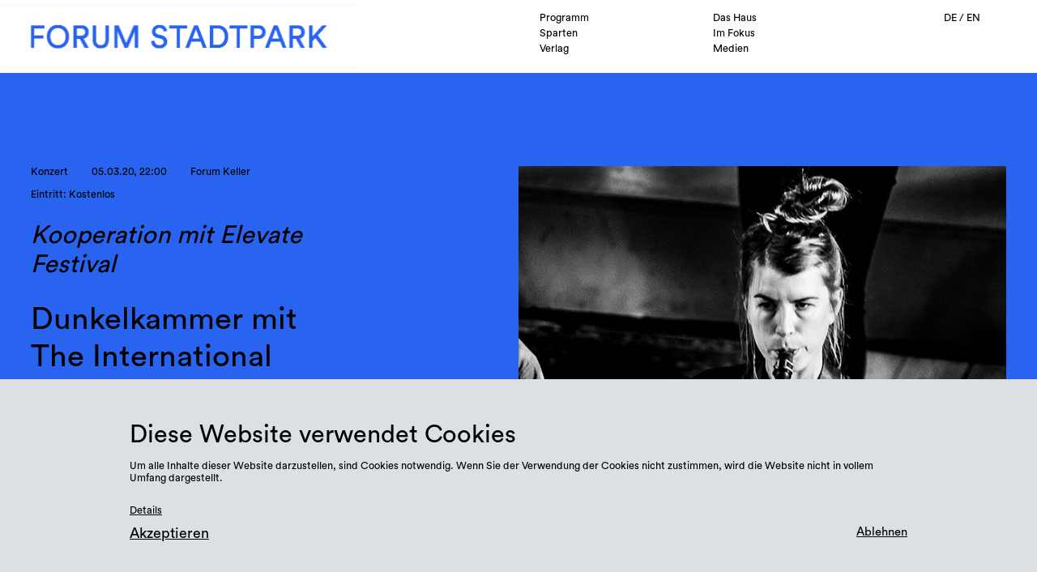

--- FILE ---
content_type: text/html; charset=UTF-8
request_url: https://forumstadtpark.at/de/programm/dunkelkammer-elevate
body_size: 5926
content:
<!doctype html>
<html lang="">
  <head>
    <meta charset="utf-8">
    <meta name="viewport" content="width=device-width,initial-scale=1.0">
    <meta name="description" content="Forum Stadtpark, an association of artists, cultural workers and scientists since 1959, is a lively center for the production and presentation of art in all its forms.">
    <meta name="keywords" content="Kunst, Kultur, Kunstraum, Kunstverein, Graz, Ausstellung">
    <title>Forum Stadtpark | Dunkelkammer mit The International Nothing und Mia Dyberg</title>

    <!--Favicon-->
    <link rel="icon" href="/assets/images/favicon.gif" type="image/gif"/>

    <!--Styles-->
    <link href="https://forumstadtpark.at/assets/css/index.css" rel="stylesheet">
    <link href="https://forumstadtpark.at/assets/css/mobile.css" rel="stylesheet">
    <link href="https://forumstadtpark.at/assets/scripts/lightbox/css/lightbox.min.css" rel="stylesheet">

    <!--Scripts-->
    <!--jQuery-->
    <script src="https://code.jquery.com/jquery-3.6.3.min.js" integrity="sha256-pvPw+upLPUjgMXY0G+8O0xUf+/Im1MZjXxxgOcBQBXU=" crossorigin="anonymous"></script>
    <!--Main scripts-->
    <script type="text/javascript" src="/assets/scripts/scripts.js"></script>
    <!--Lightbox-->
    <script type="text/javascript" src="/assets/scripts/lightbox/js/lightbox.js"></script>
    <!--Handlebars-->
    <script src="https://cdn.jsdelivr.net/npm/handlebars@latest/dist/handlebars.js"></script>
    <!--Drag Dealer-->
    <script type="text/javascript" src="/assets/scripts/dragdealer.js"></script>
    <!--Page-specific scripts-->
      </head>
<body class="event">
	<header class="width100 absolute">
  <nav class="collapsed hFlex width100 black noUnderline hoverBold hoverItalic">
    <div class="logo floatLeft ">
      <a href="https://forumstadtpark.at/de"><img class="height100" src="https://forumstadtpark.at/de/../assets/images/logo-fs-cutout.png" alt="Forum Stadtpark"/></a>
    </div>
    <div class="flexGrow whiteBackground"></div>
    <div class="navigation whiteBackground width50 floatRight">
      <div class="menu width75 floatLeft hSmallPadding">
                    <span class="width50 floatLeft Programm active">
              <a href="https://forumstadtpark.at/de/programm" title="Programm">Programm</a>
            </span>
                    <span class="width50 floatLeft haus ">
              <a href="https://forumstadtpark.at/de/haus" title="Das Haus">Das Haus</a>
            </span>
                    <span class="width50 floatLeft Sparten ">
              <a href="https://forumstadtpark.at/de/sparten" title="Sparten">Sparten</a>
            </span>
                    <span class="width50 floatLeft Im Fokus ">
              <a href="https://forumstadtpark.at/de/fokus" title="Im Fokus">Im Fokus</a>
            </span>
                    <span class="width50 floatLeft Verlag ">
              <a href="https://forumstadtpark.at/de/verlag" title="Verlag">Verlag</a>
            </span>
                    <span class="width50 floatLeft medien ">
              <a href="https://forumstadtpark.at/de/medien" title="Medien">Medien</a>
            </span>
              </div>
      <div class="extras width25 floatLeft rightText">
                  <span  class="active">
                        <a href="https://forumstadtpark.at/de/programm/dunkelkammer-elevate" hreflang="de">
              DE            </a>
          </span>
                  <span >
             /             <a href="https://forumstadtpark.at/en/programm/dunkelkammer-elevate" hreflang="en">
              EN            </a>
          </span>
                <button id="searchButton" class="search floatRight"></button>
      </div>
      <div class="expanded width50 whiteBackground absolute hSmallPadding bottomSmallPadding">
        <div class="width75 inlineBlock">
          <div class="width50 floatLeft">
            <div class="width100 inlineBlock">
                            <h2 class="width100 inlineBlock small hoverBold hoverItalic"><a href="https://forumstadtpark.at/de/programm">Programm</a></h2>
              <span class="width100 inlineBlock large leftPadding"><a href="https://forumstadtpark.at/de/programm#calendar">Kalender</a></span>
            </div>
            <div class="width100 inlineBlock topMargin">
                            <h2 class="width100 inlineBlock small hoverBold hoverItalic"><a href="https://forumstadtpark.at/de/sparten">Sparten</a></h2>
                              <span class="width100 inlineBlock large leftPadding"><a href="https://forumstadtpark.at/de/sparten/design">Design</a></span>
                              <span class="width100 inlineBlock large leftPadding"><a href="https://forumstadtpark.at/de/sparten/stadt-und-raum">Stadt &amp; Raum</a></span>
                              <span class="width100 inlineBlock large leftPadding"><a href="https://forumstadtpark.at/de/sparten/bildende-kunst">Bildende Kunst</a></span>
                              <span class="width100 inlineBlock large leftPadding"><a href="https://forumstadtpark.at/de/sparten/music">Musik</a></span>
                              <span class="width100 inlineBlock large leftPadding"><a href="https://forumstadtpark.at/de/sparten/literature">Literatur</a></span>
                              <span class="width100 inlineBlock large leftPadding"><a href="https://forumstadtpark.at/de/sparten/performance">Performance</a></span>
                              <span class="width100 inlineBlock large leftPadding"><a href="https://forumstadtpark.at/de/sparten/gesellschaftspolitik">Gesellschaftspolitik</a></span>
                              <span class="width100 inlineBlock large leftPadding"><a href="https://forumstadtpark.at/de/sparten/photography">Fotografie</a></span>
                          </div>
            <div class="width100 inlineBlock topMargin">
                            <h2 class="width100 inlineBlock small hoverBold hoverItalic"><a href="https://forumstadtpark.at/de/fokus">Im Fokus</a></h2>
                              <span class="width100 inlineBlock large leftPadding"><a href="https://forumstadtpark.at/de/fokus/int-agentur-fuer-enteignung">Int. Agentur f&uuml;r Enteignung</a></span>
                              <span class="width100 inlineBlock large leftPadding"><a href="https://forumstadtpark.at/de/fokus/heimaten-festival">FORUM STADTPARK ist Teil des heimaten Festivals</a></span>
                              <span class="width100 inlineBlock large leftPadding"><a href="https://forumstadtpark.at/de/fokus/koloniale-verstrickungen-ein-politischer-stadtspaziergang">Koloniale Verstrickungen</a></span>
                                            <span class="width100 inlineBlock large leftPadding"><a href="https://forumstadtpark.at/de/fokus/deconstruct">De/Construct</a></span>
                              <span class="width100 inlineBlock large leftPadding"><a href="https://forumstadtpark.at/de/fokus/weltwortreisende">Weltwortreisende</a></span>
                              <span class="width100 inlineBlock large leftPadding"><a href="https://forumstadtpark.at/de/fokus/fruehling">Fr&uuml;hling</a></span>
                          </div>
          </div>
          <div class="width50 floatLeft">
            <div class="width100 inlineBlock">
                            <h2 class="width100 inlineBlock small hoverBold hoverItalic"><a href="https://forumstadtpark.at/de/haus">Das Haus</a></h2>
              <span class="width100 inlineBlock large leftPadding"><a href="https://forumstadtpark.at/de/haus#team">Team</a></span>
              <span class="width100 inlineBlock large leftPadding"><a href="https://forumstadtpark.at/de/haus#spaces">R&auml;ume</a></span>
              <span class="width100 inlineBlock large leftPadding"><a href="https://forumstadtpark.at/de/haus#history">Geschichte</a></span>
              <span class="width100 inlineBlock large leftPadding"><a href="https://forumstadtpark.at/de/haus#membership">Veranstalten &amp; Teil werden</a></span>
              <span class="width100 inlineBlock large leftPadding"><a href="https://forumstadtpark.at/de/haus#partners">Partner:innen</a></span>
              <span class="width100 inlineBlock large leftPadding"><a href="https://forumstadtpark.at/de/haus#downloads">Downloads</a></span>
            </div>
            <div class="width100 inlineBlock topMargin">
                            <h2 class="width100 inlineBlock small hoverBold hoverItalic"><a href="https://forumstadtpark.at/de/medien">Medien</a></h2>
              <span class="width100 inlineBlock large leftPadding"><a href="https://forumstadtpark.at/de/medien">Überblick</a></span>
            </div>
            <div class="width100 inlineBlock topMargin">
                            <h2 class="width100 inlineBlock small hoverBold hoverItalic"><a href="https://forumstadtpark.at/de/verlag">Verlag</a></h2>
              <span class="width100 inlineBlock large leftPadding"><a href="https://forumstadtpark.at/de/verlag">Überblick</a></span>
            </div>
          </div>
        </div>
        <div class="essentials width100 inlineBlock topMargin">
                    <h2 class="floatLeft rightMargin small hoverBold hoverItalic"><a href="https://forumstadtpark.at/de/besuch">Besuch</a></h2>
          <h2 class="floatLeft rightMargin small hoverBold hoverItalic"><a href="https://forumstadtpark.at/de/presse">Presse</a></h2>
          <h2 class="floatLeft rightMargin small hoverBold hoverItalic"><a href="https://forumstadtpark.at/de/besuch#contact">Kontakt</a></h2>
          <form action="https://forumstadtpark.at/de/suche">
            <input id="searchInput" class="black floatRight" type="search" name="q" placeholder="Suche">
          </form>
        </div>
      </div>
    </div>
    <div class="toggle"></div>
  </nav>
  <div class="close"></div>
</header>		<section class="intro introPadding defaultBackground" style="background-color:#2864f0 !important;">
		<div class="width33 floatLeft">
							<div>
											<span class="small bottomMargin rightMargin">Konzert</span>
										<span class="small bottomMargin rightMargin">
						05.03.20, 22:00					</span>
											<span class="small bottomMargin rightMargin">Forum Keller</span>
										<span class="small black largeBottomMargin rightMargin">
						Eintritt: 						Kostenlos											</span>
											<h3 class="black italic bottomMargin">Kooperation mit Elevate Festival</h2>
										<h2 class="black">Dunkelkammer mit The International Nothing und Mia Dyberg</h2>
										<span class="tag small black topMargin">
						<a href='https://forumstadtpark.at/de/fokus/dunkelkammer'>Dunkelkammer</a>					</span>
				</div>
						<span class="black large largeTopMargin floatLeft"><p>Die dänische Musikerin <a href="https://www.miadyberg.com/">Mia Dyberg</a> gilt als eine der interessantesten Stimmen der jungen europäischen Jazzszene und ist seit einiger Zeit fixer Bestandteil der Berliner Impro-Gemeinde. Ihr Saxophonspiel scheut sich weder vor wilden Klangexperimenten noch vor melancholischen Parts. Ihre Sessions sind voller ungezügelter Energie, aber auch feingliedrige Melodien finden ihren Platz.</p>
<p>Im Forum Keller wird mit <a href="http://nichts.klingt.org/">The International Nothing</a> ein in Berlin stationiertes Klarinettenduo zu hören sein. Michael Thieke und Kai Fagaschinski entlocken ihrem Instrument alle nur erdenklichen Klangfarben und sind doch Verfechter eines radikalen Minimalismus. Das Duo operiert mit psychoakustischen Strategien wie Differenztönen und setzt gleichzeitig auf Stille und Flüchtigkeit. Dabei fließen die Klänge der zwei Instrumente ineinander und stoßen dabei an die Grenzen der Improvisation.</p></span>
							<div class="details inlineBlock">
					<span class="black hoverBold hoverItalic"><p>_<br />
<strong>Dunkelkammer:</strong><br />
Durch die Ausblendung des Sehsinns entsteht ein deutlich ausgeprägteres akustisches, manchmal auch olfaktorisches wie haptisches Erleben der Künste. Im lichtleeren Raum entsteht Platz für eine (oft unerwartet) intensivierte Wahrnehmung von äußeren Reizen und inneren Prozessen. diese verschiedenartigen Empfindungen durchdringen den eigenen Körper, die eigenen Gedanken, die eigenen Gefühle. </p>
<p>Zudem werden viele ritualisierte und vertraute Abläufe (wie z.b. der Applaus) aus den Angeln gehoben und stellen sich im Ablauf der Performance oft anders dar als gewohnt. In einer Gesellschaft, die versucht die Dunkelheit möglichst permanent zu illuminieren, bietet diese Reihe die seltene Gelegenheit, Finsternis in einem ästhetischen Kontext neu zu erleben.</p>
<p>Dieser Text und das Konzept Dunkelkammer stammt von five-seasons &amp; Michael Bruckner</p>
<p>_<br />
Forum Stadtpark in Kooperation mit dem <a href="https://elevate.at/">Elevate Festival</a></p></span>
					<button class="expandDetails black">Mehr</button>
					<button class="collapseDetails black">Weniger</button>
				</div>
					</div>
		<div class="width50 floatRight">
			<img class="cover width100" src="https://forumstadtpark.at/media/pages/programm/dunkelkammer-elevate/e2e6f1e8ad-1611588088/7091-mia-dyberg-detail-by-peter-gannushkin-1280x-q80.jpg" alt="Dunkelkammer mit The International Nothing und Mia Dyberg"/>
			<div class="links width100 flex topMargin">
										<span class="eventsLink black topBorder floatLeft hoverBold hoverItalic"><a href="#events">Verwandte Veranstaltungen</a></span>
										<span class="black topBorder floatRight hoverBold hoverItalic"><a href="https://forumstadtpark.at/de/sparten/music">Sparte Musik</a></span>
							</div>
		</div>
	</section>
					<section id="events" class="events vPadding">
		<div class="carousel slide" ontouchstart="touchStart(event)" ontouchend="touchEnd(event, this)">
			<div class="navigation width100 hPadding">
				<h1>Veranstaltungen</h1>
				<span class="elevated">
					verwandt mit Dunkelkammer mit The International Nothing und Mia Dyberg				</span>
				<button class="arrow next floatRight "></button>
				<button class="arrow previous floatRight "></button>
			</div>
			<div class="items topMargin">
										<div class="item infoCard width25 smallPadding defaultBackground floatLeft relative" style="background-color:#2864f0 !important;">
							<a href="https://forumstadtpark.at/de/programm/dunkelkammer-martin-brandlmayr-vive-les-fantomes">
								<div class="overlay width100 height100 smallPadding absolute black hCentered vCentered defaultBackground" style="background-color:#2864f0 !important;">
									<div class="data">
										<span class="bottomMargin">
						    				08.12.22						    			</span>
						    														<h3 class="small italic">Dunkelkammer</h3>
																    			<h3 class="small">Martin Brandlmayr plays Vive Les Fant&ocirc;mes</h3>
																					<h4 class="black small">Dunkelkammer</h4>
																			</div>
									<span class="black noUnderline hoverBold hoverItalic"><p>Konzert in absoluter Dunkelheit</p></span>
									<button class="absolute width100 hCentered bottom">Zur Veranstaltung</button>
								</div>
							</a>		
															<img class="cover width100" src="https://forumstadtpark.at/media/pages/programm/dunkelkammer-martin-brandlmayr-vive-les-fantomes/cb7813f999-1670238634/martin-brandlmayr-512x-q80.jpg" alt="Martin Brandlmayr plays Vive Les Fant&ocirc;mes"/>
			    						    			<div class="description vCentered hCentered">
				    			<span>
				    				08.12.22				    			</span>
				    												<h3 class="black small italic">Dunkelkammer</h3>
												    			<h3 class="black small">Martin Brandlmayr plays Vive Les Fant&ocirc;mes</h3>
				    		</div>
			    			<div class="infos absolute black topBorder width100 flex">
			    				<span class="black rightBorder width50 hCentered floatLeft">
			    					Musik	
			    				</span>
			    				<span class="width50 hCentered floatLeft">
			    					Konzert								</span>
			    			</div>
						</div>
											<div class="item infoCard width25 smallPadding defaultBackground floatLeft relative" style="background-color:#2864f0 !important;">
							<a href="https://forumstadtpark.at/de/programm/dunkelkammer-vincent-pongracz">
								<div class="overlay width100 height100 smallPadding absolute black hCentered vCentered defaultBackground" style="background-color:#2864f0 !important;">
									<div class="data">
										<span class="bottomMargin">
						    				10.11.22						    			</span>
						    														<h3 class="small italic">Dunkelkammer</h3>
																    			<h3 class="small">Vincent Pongr&aacute;cz</h3>
																					<h4 class="black small">Dunkelkammer</h4>
																			</div>
									<span class="black noUnderline hoverBold hoverItalic"><p>Konzert in absoluter Dunkelheit</p></span>
									<button class="absolute width100 hCentered bottom">Zur Veranstaltung</button>
								</div>
							</a>		
															<img class="cover width100" src="https://forumstadtpark.at/media/pages/programm/dunkelkammer-vincent-pongracz/977385cd0a-1666694779/dunkelkammer-preview-512x-q80.jpg" alt="Vincent Pongr&aacute;cz"/>
			    						    			<div class="description vCentered hCentered">
				    			<span>
				    				10.11.22				    			</span>
				    												<h3 class="black small italic">Dunkelkammer</h3>
												    			<h3 class="black small">Vincent Pongr&aacute;cz</h3>
				    		</div>
			    			<div class="infos absolute black topBorder width100 flex">
			    				<span class="black rightBorder width50 hCentered floatLeft">
			    					Musik	
			    				</span>
			    				<span class="width50 hCentered floatLeft">
			    					Konzert								</span>
			    			</div>
						</div>
											<div class="item infoCard width25 smallPadding defaultBackground floatLeft relative" style="background-color:#2864f0 !important;">
							<a href="https://forumstadtpark.at/de/programm/dunkelkammer-tanja-feichtmair">
								<div class="overlay width100 height100 smallPadding absolute black hCentered vCentered defaultBackground" style="background-color:#2864f0 !important;">
									<div class="data">
										<span class="bottomMargin">
						    				13.10.22						    			</span>
						    														<h3 class="small italic">Dunkelkammer</h3>
																    			<h3 class="small">Tanja Feichtmair</h3>
																					<h4 class="black small">Dunkelkammer</h4>
																			</div>
									<span class="black noUnderline hoverBold hoverItalic"><p>Konzerte in absoluter Dunkelheit</p></span>
									<button class="absolute width100 hCentered bottom">Zur Veranstaltung</button>
								</div>
							</a>		
															<img class="cover width100" src="https://forumstadtpark.at/media/pages/programm/dunkelkammer-tanja-feichtmair/f25300d618-1664971780/dunkelkammerweb-512-512x-q80.jpg" alt="Tanja Feichtmair"/>
			    						    			<div class="description vCentered hCentered">
				    			<span>
				    				13.10.22				    			</span>
				    												<h3 class="black small italic">Dunkelkammer</h3>
												    			<h3 class="black small">Tanja Feichtmair</h3>
				    		</div>
			    			<div class="infos absolute black topBorder width100 flex">
			    				<span class="black rightBorder width50 hCentered floatLeft">
			    					Musik	
			    				</span>
			    				<span class="width50 hCentered floatLeft">
			    					Konzert								</span>
			    			</div>
						</div>
											<div class="item infoCard width25 smallPadding defaultBackground floatLeft relative" style="background-color:#2864f0 !important;">
							<a href="https://forumstadtpark.at/de/programm/dunkelkammer-nick-acorne">
								<div class="overlay width100 height100 smallPadding absolute black hCentered vCentered defaultBackground" style="background-color:#2864f0 !important;">
									<div class="data">
										<span class="bottomMargin">
						    				21.09.22						    			</span>
						    														<h3 class="small italic">Dunkelkammer</h3>
																    			<h3 class="small">Nick Acorne</h3>
																					<h4 class="black small">Dunkelkammer</h4>
																			</div>
									<span class="black noUnderline hoverBold hoverItalic"><p>Konzerte in absoluter Dunkelheit</p></span>
									<button class="absolute width100 hCentered bottom">Zur Veranstaltung</button>
								</div>
							</a>		
															<img class="cover width100" src="https://forumstadtpark.at/media/pages/programm/dunkelkammer-nick-acorne/491e563383-1661261075/dunkelkammerweb-512-512x-q80.jpg" alt="Nick Acorne"/>
			    						    			<div class="description vCentered hCentered">
				    			<span>
				    				21.09.22				    			</span>
				    												<h3 class="black small italic">Dunkelkammer</h3>
												    			<h3 class="black small">Nick Acorne</h3>
				    		</div>
			    			<div class="infos absolute black topBorder width100 flex">
			    				<span class="black rightBorder width50 hCentered floatLeft">
			    					Musik	
			    				</span>
			    				<span class="width50 hCentered floatLeft">
			    					Konzert								</span>
			    			</div>
						</div>
											<div class="item infoCard width25 smallPadding defaultBackground floatLeft relative" style="background-color:#2864f0 !important;">
							<a href="https://forumstadtpark.at/de/programm/dunkelkammer-emilie-skrijelj">
								<div class="overlay width100 height100 smallPadding absolute black hCentered vCentered defaultBackground" style="background-color:#2864f0 !important;">
									<div class="data">
										<span class="bottomMargin">
						    				12.11.20						    			</span>
						    														<h3 class="small italic">mit Emilie Skrijelj</h3>
																    			<h3 class="small">ABGESAGT: Dunkelkammer</h3>
																					<h4 class="black small">Dunkelkammer</h4>
																			</div>
									<span class="black noUnderline hoverBold hoverItalic"><p>Dunkelkammer mit Emilie Skrijelj</p></span>
									<button class="absolute width100 hCentered bottom">Zur Veranstaltung</button>
								</div>
							</a>		
															<img class="cover width100" src="https://forumstadtpark.at/media/pages/programm/dunkelkammer-emilie-skrijelj/3287bf6211-1612948791/emilie-skrijelj-le-quan-ninh-512x-q80.jpg" alt="ABGESAGT: Dunkelkammer"/>
			    						    			<div class="description vCentered hCentered">
				    			<span>
				    				12.11.20				    			</span>
				    												<h3 class="black small italic">mit Emilie Skrijelj</h3>
												    			<h3 class="black small">ABGESAGT: Dunkelkammer</h3>
				    		</div>
			    			<div class="infos absolute black topBorder width100 flex">
			    				<span class="black rightBorder width50 hCentered floatLeft">
			    					Musik	
			    				</span>
			    				<span class="width50 hCentered floatLeft">
			    					Konzert								</span>
			    			</div>
						</div>
											<div class="item infoCard width25 smallPadding defaultBackground floatLeft relative" style="background-color:#2864f0 !important;">
							<a href="https://forumstadtpark.at/de/programm/dunkelkammer-martin-brandlmayr">
								<div class="overlay width100 height100 smallPadding absolute black hCentered vCentered defaultBackground" style="background-color:#2864f0 !important;">
									<div class="data">
										<span class="bottomMargin">
						    				12.12.19						    			</span>
						    														<h3 class="small italic">mit Martin Brandlmayr</h3>
																    			<h3 class="small">Dunkelkammer</h3>
																					<h4 class="black small">Dunkelkammer</h4>
																			</div>
									<span class="black noUnderline hoverBold hoverItalic"><p>Dunkelkammer mit Martin Brandlmayr</p></span>
									<button class="absolute width100 hCentered bottom">Zur Veranstaltung</button>
								</div>
							</a>		
															<img class="cover width100" src="https://forumstadtpark.at/media/pages/programm/dunkelkammer-martin-brandlmayr/d558d9274a-1637670679/mb03-512x-q80.jpg" alt="Dunkelkammer"/>
			    						    			<div class="description vCentered hCentered">
				    			<span>
				    				12.12.19				    			</span>
				    												<h3 class="black small italic">mit Martin Brandlmayr</h3>
												    			<h3 class="black small">Dunkelkammer</h3>
				    		</div>
			    			<div class="infos absolute black topBorder width100 flex">
			    				<span class="black rightBorder width50 hCentered floatLeft">
			    					Musik	
			    				</span>
			    				<span class="width50 hCentered floatLeft">
			    					Konzert								</span>
			    			</div>
						</div>
											<div class="item infoCard width25 smallPadding defaultBackground floatLeft relative" style="background-color:#2864f0 !important;">
							<a href="https://forumstadtpark.at/de/programm/dunkelkammer-jakob-gnigler">
								<div class="overlay width100 height100 smallPadding absolute black hCentered vCentered defaultBackground" style="background-color:#2864f0 !important;">
									<div class="data">
										<span class="bottomMargin">
						    				14.11.19						    			</span>
						    														<h3 class="small italic">mit Jakob Gnigler</h3>
																    			<h3 class="small">Dunkelkammer</h3>
																					<h4 class="black small">Dunkelkammer</h4>
																			</div>
									<span class="black noUnderline hoverBold hoverItalic"><p>Dunkelkammer mit Jakob Gnigler</p></span>
									<button class="absolute width100 hCentered bottom">Zur Veranstaltung</button>
								</div>
							</a>		
															<img class="cover width100" src="https://forumstadtpark.at/media/pages/programm/dunkelkammer-jakob-gnigler/35b9be5768-1641828638/jakob-gnigler-512x-q80.jpg" alt="Dunkelkammer"/>
			    						    			<div class="description vCentered hCentered">
				    			<span>
				    				14.11.19				    			</span>
				    												<h3 class="black small italic">mit Jakob Gnigler</h3>
												    			<h3 class="black small">Dunkelkammer</h3>
				    		</div>
			    			<div class="infos absolute black topBorder width100 flex">
			    				<span class="black rightBorder width50 hCentered floatLeft">
			    					Musik	
			    				</span>
			    				<span class="width50 hCentered floatLeft">
			    					Konzert								</span>
			    			</div>
						</div>
								</div>
		</div>
	</section>
		<footer id="footer" class="white noUnderline hoverBold hoverItalic blackBackground hCentered">
	<div class="width75 inlineBlock leftText">
		<div class="links width40 floatLeft">
			<span class="small block width75 white bottomBorder">
								<a href="https://postwurf.mur.at/subscription/dEbnLqGopp?locale=en-US" target="_blank">Newsletter-Anmeldung</a>
			</span>
			<span class="small block">

									<a href="https://forumstadtpark.at/media/site/d7a6bfd299-1626522012/2021.05.27_fs_impressum.pdf" target="_blank">Impressum</a><br/>
								<a href="https://futurperfekt.studio/de" target="_blank">Design: From Here On Studio</a><br/>
			</span>
		</div>
		<div class="contact width30 floatLeft">
			<span class="small block">Kontakt</span>
			<span class="large hoverUnderline">
				<p>Forum Stadtpark<br />
Stadtpark 1<br />
8010 Graz</p><br/>
				<a href="tel:+43 316 827734" target="_blank">+43 316 827734</a><br/>
				<a href="mailto:info@forumstadtpark.at" target="_blank">info@forumstadtpark.at</a><br/>
			</span>
		</div>
		<div class="visit width30 floatLeft">
			<span class="small block">Öffnungszeiten</span>
			<span class="medium"><table>
<tr><td colspan="2">Ausstellungen/exhibitions:</td></tr>
<tr><td>Di - Sa</td><td>14:00 - 18:00</td></tr>
<tr><td colspan="2">Office:</td></tr>
<tr><td>Di - Fr</td><td>10:00 - 15:00</td></tr>
</table><br/><br/></span>
			<div class="social">
									<a href="https://www.facebook.com/ForumStadtpark" target="_blank"><button class="facebook"></button></a>
			    									<a href="https://twitter.com/forumstadtpark?lang=de" target="_blank"><button class="twitter"></button></a>
			    			    					<a href="https://www.instagram.com/forumstadtpark/" target="_blank"><button class="instagram"></button></a>
			    									<a href="https://soundcloud.com/forumstadtpark/" target="_blank"><button class="soundcloud"></button></a>
			    			    					<a href="https://vimeo.com/forumstadtparkgraz/" target="_blank"><button class="vimeo"></button></a>
			    			    					<a href="https://www.youtube.com/channel/UCzCrMb_3JMXy5DS65S76mfA" target="_blank"><button class="youtube"></button></a>
			    			</div>
		</div>
	</div>
</footer>
<div class="popup vPadding black newsletter defaultBackground centeredText">
	<div class="width75 inlineBlock leftText">
		<h2 class="floatLeft">Newsletter-Anmeldung</h2><button class="close floatRight"></button>
		<div class="width100 floatLeft topMargin">
			<form class="newsletter" method="post" target="_blank" action="https://lists.mur.at/mailman/subscribe/forumnews">
				<label>E-Mail*</label><input type="email" name="email" placeholder="E-Mail"><br/>
				<label>Name</label><input type="text" name="fullname"><br/>
				<label>Passwort</label><input type="password" name="pw"><label class="small centeredText">&amp;</label><input type="password" class="confirmation" name="pw-conf">
				<input class="white blackBackground floatRight" type="submit" name="email-button" value="Anmelden">
			</form>
		</div>
	</div>
</div><div id="cookie_banner-wrapper" class="popup cookies vPadding black defaultBackground centeredText">
    <div class="cookie_container width75 inlineBlock leftText">
        <h3 class="medium">Diese Website verwendet Cookies</h2>
        <span class="topMargin bottomMargin small cookie_message"><p>Um alle Inhalte dieser Website darzustellen, sind Cookies notwendig. Wenn Sie der Verwendung der Cookies nicht zustimmen, wird die Website nicht in vollem Umfang dargestellt.</p></span>
                        <span class="small smallTopMargin"><a href="https://forumstadtpark.at/media/site/83f4192ea8-1626522005/2021.05.27_fs_datenschutzerklaerung.pdf">Details</a></span><br/>
                    <div class="smallTopMargin">
            <button class="large cookie_btn cookie_btn_accept_all floatLeft black" onclick="closeCookie()">Akzeptieren</button>
            <button class="cookie_btn_deny_all floatRight black" onclick="denyCookie()">Ablehnen</button>
        </div>
    </div>
</div>

<script>
    function closeCookie() {
        document.cookie = "cookie-note=1;path=/;max-age=864000", banner.style.display = "none";
        window.location.reload();
    }
    function denyCookie() {
        document.cookie = "cookie-note=0;path=/;max-age=864000", banner.style.display = "none";
    }

    var banner = document.getElementById("cookie_banner-wrapper");
    if ((-1 !== document.cookie.indexOf("cookie-note=1")) || (-1 !== document.cookie.indexOf("cookie-note=0"))) {
        banner.style.display = "none";
    }
</script></body>

--- FILE ---
content_type: text/css
request_url: https://forumstadtpark.at/assets/css/index.css
body_size: 4830
content:
@charset "UTF-8";

/*=================================== Custom fonts ===================================*/

@font-face { font-family:'CircularStd-Book'; src:url(/assets/fonts/CircularStd-Book.otf); font-weight:normal; }
@font-face { font-family:'CircularStd-BookItalic'; src:url(/assets/fonts/CircularStd-BookItalic.otf); font-weight:normal; }
@font-face { font-family:'CircularStd-Medium'; src:url(/assets/fonts/CircularStd-Medium.otf); font-weight:normal; }
@font-face { font-family:'CircularStd-MediumItalic'; src:url(/assets/fonts/CircularStd-MediumItalic.otf); font-weight:normal; }

/*=================================== Initialization & General ===================================*/

/*Universal initialization*/
* { margin:0; padding:0; border:none; box-sizing:border-box; }
html { font-size:1vw; }
body, body > section { width:100%; overflow-x:hidden; }
h1, h2, h3, h4, h5, h6, p { border:0; font-size:inherit; font-weight:inherit; }
button { background-color:transparent; background-repeat:no-repeat; cursor:pointer; overflow: hidden; outline:none; }
h1 p, h2 p, h3 p, h4 p, h5 p, h6 p, span p { margin-bottom:1rem; }
input:focus, select:focus, textarea:focus, button:focus { outline:none; }
input[type=search]::-ms-clear {  display: none; width : 0; height: 0; }
input[type=search]::-ms-reveal {  display: none; width : 0; height: 0; }
input[type="search"]::-webkit-search-decoration, input[type="search"]::-webkit-search-cancel-button, input[type="search"]::-webkit-search-results-button, input[type="search"]::-webkit-search-results-decoration { display:none; }

/*Site-specific initialization*/


/*=================================== Framework ===================================*/

/*--Universal framework--*/
/*Content alignment*/
.leftText { text-align:left; }
.rightText { text-align:right; }
.centeredText { text-align:center; }
.floatLeft { float:left; }
.floatRight { float:right; }
.alignLeft { align-self:start; }
.alignRight { align-self:end; }
.hCentered { text-align:center; }
.vCentered { display:flex; align-items:center; flex-direction:column; justify-content:center; }
.vEnd { display:flex; flex-direction:column; justify-content:flex-end; }
/*Position properties*/
.relative { position:relative; }
.absolute { position:absolute; }
.fixed { position:fixed; }
/*Display properties*/
.flex { display:flex; }
.flexEnd { align-self:flex-end; }
.flexGrow { flex-grow:1; }
.flexShrink { flex-shrink:1; }
.flexFixed { flex-shrink:0; }
.hFlex { display:flex; flex-direction:row; }
.vFlex { display:flex; flex-direction:column; }
.inline { display:inline; }
.inlineBlock { display:inline-block; }
.inlineFlex { display:inline-flex; }
.block { display:block; }
.breakColumnAfter { break-after:column; }
/*Standard dimensions*/
.width25 { width:25%; }
.width30 { width:30%; }
.width33 { width:33%; }
.width40 { width:40%; }
.width50 { width:50%; }
.width60 { width:60%; }
.width65 { width:65%; }
.width66 { width:66%; }
.width75 { width:75%; }
.width90 { width:90%; }
.width100 { width:100%; }
.height100 { height:100%; }
/*Visual styles*/
.blankList { list-style:none; }
.circle { border-radius:50%; }
.monochrome { -webkit-filter:grayscale(100%); /* Safari 6.0 - 9.0 */ filter:grayscale(100%); }
.multiply { mix-blend-mode:multiply; }
.vertical { transform:rotate(270deg); }
.hidden { display:none; }
.hidden.active { display:block; }
/*Other*/
.clickable { cursor:pointer; }
.cover { object-fit:cover; }
*:disabled { opacity:0.3; cursor:default; }

/*Site-specific framework: Widths & margins*/
.doubleColumn { column-count:2; column-gap:10%; }
.width2C { width:47.5%; margin-right:5%; }
.width2C:nth-of-type(even) { margin-right:0; }
.width3C { width:31%; margin-right:3.33%; }
.width3C:nth-of-type(3n) { margin-right:0; }
img.topMargin { margin-top:5rem; }
span.topMargin, span.small.topMargin { margin-top:1rem; display:inline-block; }
span.largeTopMargin { margin-top:3rem; display:inline-block; }
span.bottomMargin { margin-bottom:1rem; display:inline-block; }
span.largeBottomMargin { margin-bottom:2rem; display:inline-block; }
span.rightMargin, button.rightMargin { margin-right:2rem; }
h1.bottomMargin { margin-bottom:3rem; display:inline-block; }
h2.topMargin, h3.topMargin { margin-top:2rem; display:inline-block; }
h2.bottomMargin, h3.bottomMargin { margin-bottom:2rem; }
h2.rightMargin, h3.rightMargin { margin-right:2rem; }
div.topMargin { margin-top:3rem; }
div.bottomMargin { margin-bottom:3rem; }
div.smallTopMargin, a.smallTopMargin { margin-top:0.75rem; }
div.smallLeftMargin, a.smallLeftMargin { margin-left:0.75rem; }
div.smallBottomMargin { margin-bottom:0.75rem; }
div.absolute.bottom { bottom:3rem; }
div.absolute.right { right:3rem; }
button.bottomMargin { margin-bottom:1rem; }


/*Site-specific framework: Paddings*/
section.padding { padding:8rem 3rem 6rem !important; }
section.smallPadding { padding:4rem 3rem 6rem !important; }
section.introPadding { padding:16rem 3rem 3rem !important; }
section.vPadding { padding-top:8rem; padding-bottom:6rem !important; }
section.hPadding, span.hPadding { padding-left:3rem !important; padding-right:3rem !important; }
section.topPadding { padding-top:7rem !important; }
section.bottomPadding { padding-bottom:6rem !important; }
h1.vPadding, h2.vPadding, h3.vPadding { padding-top:1rem !important; padding-bottom:1rem !important; }
span.topPadding { padding-top:1rem; }
span.leftPadding { padding-left:2rem; }
div.topPadding { padding-top:7rem; }
.padding { padding:4rem; }
.hPadding { padding-left:3rem; padding-right:3rem; }
.vPadding { padding-top:4rem; padding-bottom:4rem; }
.rightPadding { padding-right:4rem; }
.smallPadding { padding:2rem; }
.vSmallPadding { padding-top:1.5rem; padding-bottom:1rem; }
.hSmallPadding { padding-left:2rem; padding-right:2rem; }
.bottomSmallPadding { padding-bottom:1rem; }
.bottomVerySmallPadding { padding-bottom:0.5rem; }

/*Site-specific framework: Colors*/
.whiteBackground { background-color:#fff; }
.blackBackground { background-color:#000; }
.defaultBackground { background-color:#dcdfe4; }
.defaultHover:hover { background-color:#dcdfe4; }

/*Site-specific framework: Buttons & icons*/
button { overflow:visible; }
button.circle { width:0.8rem; height:0.8rem;}
button.circle.black:hover, button.circle.black.active { background:#000; }
button.rectangle { padding:0.4rem 1rem; border-radius:0.28rem; }
button.close { width:2rem; height:2rem; background:url(/assets/images/icon-close.png) no-repeat; background-size:contain; }
button.arrow.previous { width:3rem; height:2rem; margin-right:1rem; background:url(/assets/images/icon-previous.png) no-repeat; background-size:contain; }
button.arrow.next { width:3rem; height:2rem; background:url(/assets/images/icon-next.png) no-repeat; background-size:contain; }
button.expander { padding-right:1.5rem; background:url(/assets/images/icon-expand.png) no-repeat; background-position:center right; background-size:0.8rem; }
button.expander.active { background:url(/assets/images/icon-collapse.png) no-repeat; background-position:center right; background-size:0.8rem; }
button.facebook { width:2rem; height:2rem; margin-right:1rem; background:url(/assets/images/icon-facebook.png) no-repeat; background-size:contain; }
button.twitter { width:2rem; height:2rem; margin-right:1rem; background:url(/assets/images/icon-twitter.png) no-repeat; background-size:contain; }
button.instagram { width:2rem; height:2rem; margin-right:1rem; background:url(/assets/images/icon-instagram.png) no-repeat; background-size:contain; }
button.soundcloud { width:4rem; height:2rem; margin-right:1rem; background:url(/assets/images/icon-soundcloud.png) no-repeat; background-size:contain; }
button.search { width:1.5rem; height:1.5rem; margin:-0.25rem 3rem auto 1rem; background:url(/assets/images/icon-search.png) no-repeat; background-size:contain;  }
button.vimeo { width:2rem; height:2rem; margin-right:1rem; background:url(/assets/images/icon-vimeo.png) no-repeat; background-size:contain; }
button.youtube { width:2.6rem; height:2rem; margin-right:1rem; background:url(/assets/images/icon-youtube.png) no-repeat; background-size:contain; }
button.absolute.bottom { bottom:3rem; }
button.absolute.right { right:3rem; }
button.absolute.hCentered { left:0; }

/*Site-specific framework: Form elements*/
form label, form input[type=text], form input[type="password"], form input[type=email] { margin-bottom:2rem; }
form label { margin-right:1rem; display:inline-block; }
form input[type=text], form input[type="password"], form input[type=email] { display:inline-block; background-color:transparent; border-bottom:0.08rem solid #000; }
form input[type=submit] { padding:1rem; border-radius:0.3rem; }
form.newsletter label { width:10rem; }
form.newsletter label.small { width:4rem; margin:0; }
form.newsletter input[type=text], form.newsletter  input[type="password"], form.newsletter  input[type=email] { width:20rem; }
form.newsletter input[type=submit] { margin-top:-1.5rem; }

/*Site-specific framework: Other*/
.border.black { border:0.08rem solid #000; }
.topBorder.black { border-top:0.08rem solid #000; }
.leftBorder.black { border-left:0.08rem solid #000; }
.rightBorder.black { border-right:0.08rem solid #000; }
.bottomBorder.black { border-bottom:0.08rem solid #000; }
.bottomBorder.white { border-bottom:0.08rem solid #fff; }

/*=================================== Snippets ===================================*/

/*Info cards*/
.infoCard.width25 { height:37.25rem; }
.infoCard h2 { height:8rem; margin:2rem auto; }
.infoCard img.large { height:35.75rem; }
section.sectionFiltered .sectionBackground { background-color:initial !important; }
section.sectionFiltered .sectionBorder { border:0.08rem solid #000; }

/*Direct access carousel*/
.carousel.directAccess .navigation.left, .carousel.directAccess .navigation { left:4rem; bottom:3rem; }
.carousel.directAccess .navigation.right { left:54rem; bottom:3rem; }
.carousel.directAccess .item { display:none; }
.carousel.directAccess .item.active { display:inline-block; }

/*Slide Carousel*/
.carousel { overflow:hidden; }
.carousel.slide .items, .carousel.multiSlide .items { display:flex; flex-direction:row; position:relative; }
.carousel.slide .items .item, .carousel.multiSlide .items .item { flex:none; }
.carousel.slide .item.width25, .carousel.slide .item.width33 { margin-left:3rem; } 
.carousel.slide .item.width50 { width:44.5rem; margin-right:4rem; } 

/*Lightbox*/
.image.expandable { cursor:pointer; }
.image.expandable.active { width:100vw; height:100vh; left:0; top:0; margin:0 !important; padding:3rem; z-index:500; position:fixed; background:url(/assets/images/icon-close.png) rgba(255, 255, 255, 0.90) no-repeat top 1rem right 3rem; background-size:1rem; }
.image.expandable.active img { height:auto !important; max-height:85vh; object-fit:contain !important; }
.image.expandable span, .image.expandable h2 { display:none !important; }
.image.expandable.active span, .image.expandable.active h2 { display:inline-block !important; }

/*Pop-Ups*/
.popup { width:100rem; bottom:0; z-index:1000; position:fixed; }
.popup.newsletter { display:none; min-height:33vh; }
.popup.cookies { z-index:1010; }
.popup.active { display:block !important; }

/*Other snippets*/
div.warning { background-color:#dcdfe4 !important; min-height:0 !important; }
div.warning p { margin-bottom:0; }

/*=================================== Templates ===================================*/

select { padding-right:2.5rem !important; -webkit-appearance:none; -moz-appearance:none; appearance:none; background-color:initial; background-image:url(/assets/images/icon-select.png); background-repeat:no-repeat; background-position:center right; background-size:0.8rem; }
select.small.toggle { width:60%; padding:1rem; margin-top:0.5rem; background-position:center right 1rem; }
select.small.toggle.active { background-image:url(/assets/images/icon-close.png); background-position:center right 1rem; }
select.small:focus { width:auto; min-width:60%; }
select.small:nth-of-type(1) { margin-top:2.5rem; }
select.small option { text-align:right; }
select.large { margin:auto 2rem auto 0; }
select.large.months { width:13.5rem; }

header { z-index:100; }
header, header nav > div, header .logo img { height:7rem; }
header nav > div > div { padding-top:1rem; }
header .navigation .expanded.instant { transition-delay:0s !important; }
header .navigation .expanded { transition:visibility 0s; height:auto !important; top:0; right:0; z-index:200; visibility:hidden; transition-delay:1s; }
header .navigation:hover .expanded { visibility:visible; transition-delay:1.75s; }
header .navigation:hover .extras { top:0; right:0; position:absolute; z-index:201; }
header .navigation .extras button { visibility:hidden; transition-delay:1s }
header .navigation:hover .extras button { visibility:visible; }

footer { padding-top:8rem; padding-bottom:22rem; background:url(/assets/images/background-footer.gif) no-repeat; background-size:contain; background-position:left bottom 3rem; }
footer span.small { padding-bottom:3rem; }
footer span.small:nth-of-type(2) { padding-top:3rem; }
footer table td:first-child { width:6rem; }

section.archive .item h3 { height:6rem; }

section.articleGallery .image img { height:30rem; }

section.articles .carousel .item img { height:20rem; }
section.articles .carousel .item div { height:14rem; padding-left:6rem; padding-right:6rem; }
section.articles .carousel .item div span { right:0; top:45%; }

.audio iframe, .video iframe, .video > div { width:100%; height:23.5rem; background:#000; }
.mediaHighlights .audio iframe, .mediaHighlights .video iframe, .mediaHighlights .video > div { height:100%; min-height:50.5rem; }

section.calendar .filter.date { margin-left:33%; }
section.calendar .events .monthHeader { height:2rem; margin-top:10rem; border-width:0.2rem !important; }
section.calendar .events .monthHeader:first-of-type { margin-top:0; }
section.calendar .events .event, section.calendar .events .event .data { height:13rem; overflow:hidden; }
section.calendar .events .event .date, section.calendar .events .event .data { z-index:10; }
section.calendar .events .event .background { height:100%; width:30%; z-index:0; transition:width 0.6s;}
section.calendar .events .event:hover .background { width:100%; }
section.calendar .events .event button { top:5.5rem; right:2rem; display:none; z-index:20; }
section.calendar .events .event:hover button { display:block; }
section.calendar .events .event .data .tags { bottom:2rem; }
section.calendar .events .event .data .tags span:not(:empty) { margin-right:3rem; }

section.direction .map, section.tours img { height:24rem; }

section.downloads .item > div { height:11rem; }
section.downloads .item .description { padding:2rem 0 2rem 2rem; }

section.events .carousel .item { padding-bottom:4rem; }
section.events .carousel .item img, section.events .carousel .item .overlay .data { height:17rem; }
section.events .carousel .item .description { height:14rem; }
section.events .carousel .item .description > * { margin-bottom:0.5rem; }
section.events .carousel .item .infos { height:3.5rem; left:0; bottom:0; z-index:10; }
section.events .carousel .item .infos > * { padding:1rem 0; }
section.events .carousel .item .overlay { padding-top:6rem; left:0; top:0; display:none; z-index:20; }
section.events .carousel .item:hover .overlay { display:block; }
section.events .carousel .item .overlay .data h4 { margin-top:1rem; }
section.events .carousel .item .overlay button { left:0; bottom:4rem; }

section.extra .links span { margin:3rem 3rem 0 0; }

section.galleries .carousel, section.galleries .carousel .item, section.galleries .carousel .item img { height:37.5rem; }
section.galleries .carousel .navigation { top:3rem; right:3rem; z-index:100; }
section.galleries .carousel .item span { margin:6rem auto 4rem; }

section.headline { height:43rem; background-position:left bottom; background-size:contain; background-repeat:no-repeat; overflow:hidden; }
section.headline h2 { margin-bottom:6rem; }

section.headlines .carousel, section.headlines .carousel .item, section.highlights .carousel, section.highlights .carousel .item { height:47rem; }
section.headlines .carousel .item, section.highlights .carousel .item { padding-top:7rem; }
section.headlines .carousel .item > *, section.headlines .carousel .item .cover, section.highlights .carousel .item > *, section.highlights .carousel .item .cover { height:40rem; }
section.headlines .carousel .item .description img, section.highlights .carousel .item .description img { margin:2rem 0; }
section.headlines .carousel .item .description button, section.highlights .carousel .item .description button { right:4rem; bottom:3rem; z-index:20; }

section.highlight .item, section.highlight .item img, section.highlight .item.active .carousel { height:30rem; }
section.highlight .carousel button { top:45%; z-index:200; }
section.highlight .carousel button.next { right:2rem; }
section.highlight .carousel button.previous { left:2rem; }
section.highlight .details { height:1.2rem; overflow:hidden; }
section.highlight .item.active, section.highlight .item.active .details { height:auto; }

section.history .wrapper { overflow:hidden; }
section.history .wrapper, section.history .episodes, section.history .episode { height:28rem; }
section.history .navigation { width:0.08rem; height:20rem; margin:4rem 0; left:50%; top:0; overflow:visible; }
section.history .navigation .handle { width:1rem; height:1rem; margin-left:-0.46rem; }

section.images .image img { height:17rem; }

section.intro .tag, section.intro button { margin-top:3rem; }
section.intro .details span, section.intro .details .collapseDetails, section.intro .details.active .expandDetails { display:none; }
section.intro .details.active span, section.intro .details.active .collapseDetails { display:block; }
section.intro .links span { padding:1rem 0; flex-grow:1; }
section.intro .links span:first-of-type { margin-right:3rem; }

section.media .filter { padding-top:4rem; }
section.media .item img, section.media .item > div, section.archive .item img { height:17rem; }
section.media .item .description, section.media .item:hover .title { display:none; }
section.media .item:hover .description { display:block; }

section.membership .formLink { margin-left:50%; }

section.partners .items { height:1.5rem; overflow:hidden; transition:height 0.25s ease-in; }
section.partners .items.active, section.partners .item { height:18rem; }
section.partners .item img, section.partners .item:hover h2 { display:none; }
section.partners .item:hover img { display:inline-block; }
section.partners .carousel .navigation { display:none; }
section.partners .carousel.active .navigation { display:block; }

section.photos > div,  section.photos img { height:37.5rem; }

section.projects.sectionFiltered .item { background-color:initial !important; border:0.08rem solid #000; }
section.projects .carousel .infoCard h2 { height:auto; }
section.projects .carousel img { height:33rem; }

section.publications > .items .item { height:40rem; }
section.publications .publication .carousel:hover { width:100%; position:absolute; z-index:200; transition:width 0.15s ease-in; }
section.publications .publication .carousel button { top:45%; z-index:200; display:none; }
section.publications .publication .carousel:hover button { display:block; }
section.publications .publication .carousel button.next { right:2rem; }
section.publications .publication .carousel button.previous { left:2rem; }
section.publications .publication .carousel .item { display:none; }
section.publications .publication .carousel .item:first-of-type { display:block; }
section.publications .publication .details { height:1.2rem; overflow:hidden; }
section.publications .publication.active { height:auto; }
section.publications .publication.active .details { height:auto; }
section.publications .publication.active .carousel:hover { width:33%; position:relative; }
section.publications .publication.active .carousel:hover button { display:none; }
section.publications .publication .order, section.highlight .order { right:2rem; bottom:2rem; }
section.publications .publication .price, section.highlight .price { left:2rem; bottom:2rem; }

section.sections .section { height:35rem; margin-top:3rem; overflow:hidden; }
section.sections .section .preview { margin-bottom:5rem; }
section.footerLink h2 { margin-bottom:2rem; }

section.series .carousel .item { padding-bottom:4rem; }
section.series .carousel .item img { height:17rem; }
section.series .carousel .item .description { height:14rem; }
section.series .carousel .item .description > * { margin-bottom:0.5rem; }
section.series .carousel .item .infos { height:3.5rem; left:0; bottom:0; z-index:10; }
section.series .carousel .item .infos > * { padding:1rem 0; }
section.series .carousel .item .overlay { padding-top:6rem; left:0; top:0; display:none; z-index:20; }
section.series .carousel .item:hover .overlay { display:block; }
section.series .carousel .item:hover img, section.series .carousel .item:hover .description { display:none; }
section.series .carousel .item .overlay h4 { margin-top:1rem; }

section.spaces img, section.spaces .description { display:none; }
section.spaces img.active, section.spaces .description.active { display:block; }

section.staff .item img { height:20rem; }
section.staff .item:hover img, section.staff .item:hover .description .data { opacity:0; }
section.staff .item .description { height:17rem; }
section.staff .item .description h3 { height:4.5rem; }
section.staff .item .overlay { display:none; z-index:20; }
section.staff .item:hover .overlay { display:block; }

section.team .item { width:25rem; margin-left:-12.5rem; margin-top:-8rem; left:50rem; z-index:100; display:none; }
section.team div:hover > .item { display:block; }
section.team .item img { height:18rem; }

/*=================================== Texts ===================================*/

/*Default text styles*/
nav span { font:300 1rem/1.5rem CircularStd-Book, sans-serif; }
span.small, h4.small, button.rectangle { font:400 1rem/1.2rem CircularStd-Book, sans-serif; }
span.medium, span, button, select.small { font:400 1.15rem/1.44rem CircularStd-Book, sans-serif; }
span.large, button.large, label, input[type=text], input[type="password"], input[type=email], input[type=submit] { font:400 1.4rem/1.68rem CircularStd-Book, sans-serif; }
h1, h1 input { font:400 4rem/4.8rem CircularStd-Book, sans-serif; display:inline; }
h2 { font:400 3rem/3.6rem CircularStd-Book, sans-serif; }
h2.small { font:400 1rem/1.5rem CircularStd-Book, sans-serif; }
h2.extraLarge { font:400 14rem/14rem CircularStd-Book, sans-serif; }
h3.small, span.extraLarge { font:400 1.8rem/2.16rem CircularStd-Book, sans-serif; }
h3.medium, h3, select.large { font:400 2.4rem/2.88rem CircularStd-Book, sans-serif; }
h3.large { font:400 3.5rem/4.2rem CircularStd-Book, sans-serif; }

/*Text styles*/
.black, .black a { color:#000; }
.white, .white a { color:#fff; }
.italic { font-style:italic !important; }
.elevated { margin-left:1.6rem; top:-1.6rem; position:relative; }
/*.bold { font-weight:bold; }*/

/*Link styles*/
.alwaysUnderline a, button:not(.noUnderline) { text-decoration:underline !important; }
.noUnderline a:link, .noUnderline a:visited, .noUnderline a:hover, .noUnderline a:active, a.noUnderline:link, a.noUnderline:visited, a.noUnderline:hover, a.noUnderline:active, button.noUnderline { text-decoration:none !important; }

.hoverBold a:hover, .hoverBold a:active, button:hover { font-weight:bold; }
.hoverItalic a:hover, .hoverItalic a:active, button:hover { font-style:italic; }

@media all and (min-width:2000px) {
	html { font-size:20px; }
	body { width:2000px; position:relative; margin:0 auto; }
}*/

--- FILE ---
content_type: text/css
request_url: https://forumstadtpark.at/assets/css/mobile.css
body_size: 2076
content:
@charset "UTF-8";

/*=================================== Mobile Styles ===================================*/

@media all and (max-width:600px) {

	/*Universal framework*/
	html { font-size:2.5vw !important; }

	.width25, .width30 { width:60%; }
	.width33, .width40, .width50, .width65, .width66, .width75, .width90 { width:100%; }

	/*Site-specific framework: Widths & margins*/
	.doubleColumn { column-count:1; column-gap:0; }
	.width2C { width:100%; margin-right:0; }
	.width3C { width:100%; margin-right:0; }

	/*Site-specific framework: Buttons & icons*/
	button.circle { width:1.6rem; height:1.6rem; margin-right:0.4rem; }
	button.arrow.previous { width:2.5rem; }
	button.arrow.next { width:2.5rem; }


	/*=================================== Snippets ===================================*/

	/*Info cards*/
	.infoCard.width25 { height:40rem; }

	/*Slide Carousel*/
	.carousel.slide .item.width50 { width:34rem; } 

	/*Pop-Ups*/
	.popup { width:100vw; padding:3rem; }
	.popup.newsletter { height:105vh; top:0; }
	.popup.newsletter h2 { width:70%; }
	.popup.newsletter input[type="password"].confirmation { float:right; margin-right:3rem; }
	.popup.newsletter input[type="submit"] { float:left; margin-top:6rem; }

	/*=================================== Templates ===================================*/

	select.small.toggle { width:auto; min-width:6rem; margin-right:0.5rem; border:0.08rem solid #000; float:left; }
	select.small:nth-of-type(1) { margin-top:0.5rem; }
	select.large.months { width:auto; float:left; }

	header, header nav > div, header .logo img { height:6.8rem; }
	header .toggle { width:3rem; height:3rem; top:2rem; right:2rem; position:absolute; background:url(/assets/images/icon-menu.png) no-repeat center center; background-size:contain; }
	header.active .toggle { width:1.5rem; height:1.5rem; top:2.75rem; right:2.75rem; background:url(/assets/images/icon-close.png) no-repeat center center; background-size:contain; }
	header .navigation { display:none; width:100vw; height:100vh; position:fixed; display:none; }
	header .navigation, header .navigation .expanded { background-color:#dcdfe4; }
	header.active .navigation { display:block; }
	header.active .navigation .menu { display:none; }
	header .navigation .expanded { padding-top:10rem; visibility:visible; }
	header .navigation .expanded span { display:none; }
	header .navigation .expanded div  { margin-top:auto; }
	header .navigation .expanded input { width:75%; float:left; background:transparent; border-bottom:0.08rem solid #000; }
	header .navigation .expanded .essentials { padding-top:3rem; }
	header .navigation .extras { padding:4rem 2rem 2rem 2rem; top:auto; right:auto; position:relative; text-align:left; z-index:1010; }
	header .navigation:hover .extras { top:auto; right:auto; position:relative; text-align:left; }
	header .navigation .extras button { display:none; }

	footer { padding-bottom:14rem; }
	footer .width75 { padding:0 3rem; }
	footer .links .width75 { padding-left:0; }

	section.accessibility .elevated { display:none; }

	section.archive .item.relative { position:inherit; }

	section.articleGallery { padding-top:5rem; padding-right:3rem; }
	section.articleGallery .carousel .navigation { padding:0; }
	section.articleGallery .carousel .navigation button.hidden { display:block; }
	section.articleGallery .image img { height:30rem; }

	section.articles .carousel button.hidden { display:block; margin-top:1.5rem; }

	section.calendar .date.width33 { width:33%; }
	section.calendar .filter.tags { width:100%; text-align:left; padding:0 0 3rem 0; }
	section.calendar .filter.tags h3, section.calendar .filter.tags br { display:none; }
	section.calendar .filter.date { margin-left:0; padding-left:0; }
	section.calendar .events .monthHeader { margin-top:4rem; }
	section.calendar .events .event, section.calendar .events .event .data { height:15rem; }
	section.calendar .events .event:hover button { display:none; }

	body.press section.contact h2 { padding-top:0; padding-bottom:5rem; }

	section.direction .flex { display:block; }
	section.direction .map { margin-bottom:3rem; }

	section.downloads .item > div { height:19rem; }
	section.downloads .item .width25 { width:25%; }
	section.downloads .item .width33 { width:33%; }
	section.downloads .item .width66 { width:66%; }
	section.downloads .item .width75 { width:75%; }

	body.event section.events .carousel .navigation .elevated { display:none; }
	section.events .carousel .item img, section.events .carousel .item .overlay .data { height:20rem; }
	section.events .carousel button.hidden { display:block; }
	section.events .carousel .item:hover .overlay * { display:none; }

	section.extra { padding-bottom:0 !important;  }
	section.extra > div.width90 { margin-top:3rem; }

	section.galleries .carousel, section.galleries .carousel .item { height:46rem; }
	section.galleries .carousel .item img { height:20rem; }
	section.galleries .carousel .item > .height100 { height:26rem; }
	section.galleries .carousel .navigation { top:42rem; left:3rem; right:auto; }
	section.galleries .carousel .item span { margin:2rem auto 4rem; }

	section.headline { height:auto; background-size:cover; }
	section.headline .floatRight { float:none; }

	section.headlines .carousel .item > a { display:none; }
	section.headlines .carousel, section.headlines .carousel .item, section.highlights .carousel, section.highlights .carousel .item { height:auto; }
	section.headlines .carousel .item, section.highlights .carousel .item { padding-top:7rem; }
	section.headlines .carousel .item > *, section.headlines .carousel .item .cover { height:70vh; }
	section.headlines .carousel .item .description .width25 { width:50%; }

	section.highlights .carousel .item > *, section.highlights .carousel .item .cover { height:20rem; }
	body.publications section.highlight .item { height:auto; }
	body.publications section.highlight .item .width50 > .width75 { padding:2rem 2rem 6rem; }
	body.publications section.highlight .carousel, body.publications section.highlight .item img, section.highlight .item.active .carousel { height:20rem; }

	section.history .elevated { display:none; }
	section.history .wrapper { margin-top:4rem; }
	section.history .wrapper, section.history .episodes, section.history .episode, section.history .navigation { height:40rem; }
	section.history .wrapper .episode > div:nth-of-type(1) { width:30%; padding:0; text-align:left; }
	section.history .wrapper .episode > div:nth-of-type(2) { width:70%; padding:0 0 0 4rem; }
	section.history .navigation { left:30%; margin:0; }

	section.audios, section.videos { padding-bottom:0 !important; }
	section.images .elevated, section.audios .elevated, section.videos .elevated { display:none; }
	section.images .image img { height:auto; }

	section.intro > div.width33 { margin-bottom:3rem; }

	section.media .filter { width:34rem; position:absolute;  }
	section.media .filter h3, section.media .filter br { display:none; }
	section.media .galleries { margin-top:20rem; }
	section.media .item img, section.media .item > div, section.archive .item img { height:19rem; }

	section.membership div.hPadding { padding:3rem 0 0 0; }

	section.partners .elevated { display:none; }

	section.photos { padding-bottom:0 !important; }
	section.photos > div { height:auto; }
	section.photos img { height:30rem; }

	section.projects .carousel .infoCard { padding:2rem; }

	section.publications .filter { width:34rem; padding-top:3rem; position:absolute;  }
	section.publications .filter h3, section.publications .filter br { display:none; }
	section.publications > .items { margin-top:10rem; }
	section.publications > .items .item { height:auto; }
	section.publications > .items .item .carousel, section.publications > .items .item .carousel img { height:20rem; position:relative; }
	section.publications .publication .carousel:hover { position:relative; }
	section.publications .publication .carousel button { top:45%; z-index:200; display:block; }
	
	section.spaces .elevated { display:none; }

	section.staff .navigation { margin-top:3rem; bottom:0; right:0; position:relative; }

	section.team .elevated { display:none; }
	section.team .item { left:50vw; }

	section.tours .flex { flex-direction:column-reverse; }
	section.tours img { margin-bottom:3rem; }

/*=================================== Texts ===================================*/

/*Default text styles*/
	nav .expanded h2 { font:300 3rem/6rem CircularStd-Book, sans-serif; }
	nav .extras span.small, nav .expanded .essentials h2.small { font:300 2rem/6rem CircularStd-Book, sans-serif; }
	nav input[type=search] { font:300 2rem/3rem CircularStd-Book, sans-serif; }
	span.small, h4.small { font:400 1.15rem/1.44rem CircularStd-Book, sans-serif; }
	span.large, button.large, label, input[type=text], input[type="password"], input[type=email], input[type=submit], nav .extras span { font:400 1.4rem/1.68rem CircularStd-Book, sans-serif; }
	span.elevated { font:400 1.1rem/1.44rem CircularStd-Book, sans-serif; }
	h1, h1 input { font:400 2.3rem/3rem CircularStd-Book, sans-serif; display:inline; }

	h2.small { font:400 1.2rem/1.6rem CircularStd-Book, sans-serif; }
	h2.extraLarge { font:400 3rem/3rem CircularStd-Book, sans-serif; }
	h3.small, span.extraLarge { font:400 1.4rem/1.7rem CircularStd-Book, sans-serif; }
}

--- FILE ---
content_type: application/javascript
request_url: https://forumstadtpark.at/assets/scripts/scripts.js
body_size: 3695
content:
//RELOAD ON RESIZE

if (!(/(android|bb\d+|meego).+mobile|avantgo|bada\/|blackberry|blazer|compal|elaine|fennec|hiptop|iemobile|ip(hone|od)|ipad|iris|kindle|Android|Silk|lge |maemo|midp|mmp|netfront|opera m(ob|in)i|palm( os)?|phone|p(ixi|re)\/|plucker|pocket|psp|series(4|6)0|symbian|treo|up\.(browser|link)|vodafone|wap|windows (ce|phone)|xda|xiino/i.test(navigator.userAgent) 
|| /1207|6310|6590|3gso|4thp|50[1-6]i|770s|802s|a wa|abac|ac(er|oo|s\-)|ai(ko|rn)|al(av|ca|co)|amoi|an(ex|ny|yw)|aptu|ar(ch|go)|as(te|us)|attw|au(di|\-m|r |s )|avan|be(ck|ll|nq)|bi(lb|rd)|bl(ac|az)|br(e|v)w|bumb|bw\-(n|u)|c55\/|capi|ccwa|cdm\-|cell|chtm|cldc|cmd\-|co(mp|nd)|craw|da(it|ll|ng)|dbte|dc\-s|devi|dica|dmob|do(c|p)o|ds(12|\-d)|el(49|ai)|em(l2|ul)|er(ic|k0)|esl8|ez([4-7]0|os|wa|ze)|fetc|fly(\-|_)|g1 u|g560|gene|gf\-5|g\-mo|go(\.w|od)|gr(ad|un)|haie|hcit|hd\-(m|p|t)|hei\-|hi(pt|ta)|hp( i|ip)|hs\-c|ht(c(\-| |_|a|g|p|s|t)|tp)|hu(aw|tc)|i\-(20|go|ma)|i230|iac( |\-|\/)|ibro|idea|ig01|ikom|im1k|inno|ipaq|iris|ja(t|v)a|jbro|jemu|jigs|kddi|keji|kgt( |\/)|klon|kpt |kwc\-|kyo(c|k)|le(no|xi)|lg( g|\/(k|l|u)|50|54|\-[a-w])|libw|lynx|m1\-w|m3ga|m50\/|ma(te|ui|xo)|mc(01|21|ca)|m\-cr|me(rc|ri)|mi(o8|oa|ts)|mmef|mo(01|02|bi|de|do|t(\-| |o|v)|zz)|mt(50|p1|v )|mwbp|mywa|n10[0-2]|n20[2-3]|n30(0|2)|n50(0|2|5)|n7(0(0|1)|10)|ne((c|m)\-|on|tf|wf|wg|wt)|nok(6|i)|nzph|o2im|op(ti|wv)|oran|owg1|p800|pan(a|d|t)|pdxg|pg(13|\-([1-8]|c))|phil|pire|pl(ay|uc)|pn\-2|po(ck|rt|se)|prox|psio|pt\-g|qa\-a|qc(07|12|21|32|60|\-[2-7]|i\-)|qtek|r380|r600|raks|rim9|ro(ve|zo)|s55\/|sa(ge|ma|mm|ms|ny|va)|sc(01|h\-|oo|p\-)|sdk\/|se(c(\-|0|1)|47|mc|nd|ri)|sgh\-|shar|sie(\-|m)|sk\-0|sl(45|id)|sm(al|ar|b3|it|t5)|so(ft|ny)|sp(01|h\-|v\-|v )|sy(01|mb)|t2(18|50)|t6(00|10|18)|ta(gt|lk)|tcl\-|tdg\-|tel(i|m)|tim\-|t\-mo|to(pl|sh)|ts(70|m\-|m3|m5)|tx\-9|up(\.b|g1|si)|utst|v400|v750|veri|vi(rg|te)|vk(40|5[0-3]|\-v)|vm40|voda|vulc|vx(52|53|60|61|70|80|81|83|85|98)|w3c(\-| )|webc|whit|wi(g |nc|nw)|wmlb|wonu|x700|yas\-|your|zeto|zte\-/i.test(navigator.userAgent.substr(0,4)))) { 
	//Desktop
} else { var mobile = true; }

$(document).ready(function () {
	//Initialization

	//Mobile navigation
	if (mobile == true) {
		$("header .toggle, header .close").click(function() {
			$("header").toggleClass("active");
		});
	}

	/*=================================== Snippets ===================================*/

	/*-------- Carousel (Cycle) -------- */

	//Carousel functions
	function nextCycle(element) {
		$(element).find(".items .item:first-of-type").insertAfter($(element).find(".items .item:last-of-type"));
	}
	function previousCycle(element) {
		$(element).find(".items .item:last-of-type").insertBefore($(element).find(".items .item:first-of-type"));
	}

	//Desktop carousel triggers
	$(".carousel.cycle .next").click(function() {
		element = $(this).closest(".carousel");
		nextCycle(element)
	});
	$(".carousel.cycle .previous").click(function() {
		element = $(this).closest(".carousel");
		previousCycle(element)
	});

	/*-------- Carousel (Direct access) -------- */

	//Carousel initialization
	var directAccessCarouselTimer = 7500;
	var directAccessIntervalStatus = true;

	//Carousel triggers & functionality
	$(".carousel.directAccess .navigation button").click(function() {
		//Disable automation
		directAccessIntervalStatus = false;

		//Get selected item
		selection = $(this).attr("data-selection");
		//Handle navigation classes
		$(this).closest(".navigation").find("button.active").removeClass("active");
		$(this).addClass("active");
		//Handle item classes
		$(this).closest(".carousel").find(".item").removeClass("active");
		$(this).closest(".carousel").find(".item."+selection).addClass("active");
	});

	//Carousel functions
	function nextDirectAccessItem(element) {
		element.find(".item").each(function() {
			if ($(this).hasClass("active")) activeDirectAccessItem = $(this);
		});

		activeDirectAccessItem.parent().children(".item").removeClass("active");
		if (activeDirectAccessItem.next(".item").length > 0) {
			//Handle item classes
			activeDirectAccessItem.next(".item").addClass("active");
			//Handle navigation classes
			activeDirectAccessItem.closest(".carousel").find(".navigation button.active").removeClass("active").next().addClass("active");
		} else {
			//Handle item classes
			activeDirectAccessItem.siblings(".item:first").addClass("active");
			//Handle navigation classes
			activeDirectAccessItem.closest(".carousel").find(".navigation button.active").removeClass("active");
			activeDirectAccessItem.closest(".carousel").find(".navigation button:first-of-type").addClass("active");
		}
	}

	//Carousel automation
	if ($(".carousel.directAccess.automated").length) {
		element = $(".carousel.directAccess.automated");

		directAccessCarouselInterval = setInterval(function() {
			if (directAccessIntervalStatus == true) nextDirectAccessItem(element);
		}, directAccessCarouselTimer); 

		//Pause carousel when window is not being focused
		$(window).focus(function () {
	        directAccessIntervalStatus = true;
	    }).blur(function () {
	        directAccessIntervalStatus = false;
	    })
	}

	/*-------- Carousel (Sliding cycle - Equal width items) -------- */

	//Carousel variables
	var slideCarouselTimer = 6000;
	var slideIntervalStatus = true;

	//Carousel functions
	function nextSlide(element) {
		$(element).find(".items").animate({left: "-="+$(element).find(".items .item:first-of-type").outerWidth(true)}, function() {
			$(element).find(".items .item:first-of-type").insertAfter($(element).find(".items .item:last-of-type"));
			$(element).find(".items").css({left: 0});
		});
	}
	function previousSlide(element) {
		$(element).find(".items").css({left: "-="+$(element).find(".items .item:first-of-type").outerWidth(true)});
		$(element).find(".items .item:last-of-type").insertBefore($(element).find(".items .item:first-of-type"));
		$(element).find(".items").animate({left: 0});		
	}

	//Desktop carousel triggers
	$(".carousel.slide .next").click(function() {
		//Cancel automation
		slideIntervalStatus = false;

		element = $(this).closest(".carousel");
		if (!element.find(".items").is(":animated")) {
			nextSlide(element);
		}
	});
	$(".carousel.slide .previous").click(function() {
		//Cancel automation
		slideIntervalStatus = false;

		element = $(this).closest(".carousel");
		if (!element.find(".items").is(":animated")) {
			previousSlide(element);
		}
	});

	//Carousel automation
	if ($(".carousel.slide.automated").length) {
		element = $(".carousel.slide.automated");

		slideCarouselInterval = setInterval(function() {
			if (slideIntervalStatus == true) nextSlide(element);
		}, slideCarouselTimer); 

		//Pause carousel when window is not being focused
		$(window).focus(function () {
	        slideIntervalStatus = true;
	    }).blur(function () {
	        slideIntervalStatus = false;
	    })
	}

	/*--------Carousel (Multiple sliding cycles controlled through one navigation) --------*/

	$(".carousel.multiSlide .next").click(function() {
		if (!$(this).closest(".carousel").find(".items.active").is(":animated")) {
			$(this).closest(".carousel").find(".items.active").animate({left: "-="+$(this).closest(".carousel").find(".items.active .item:first-of-type").outerWidth(true)}, function() {
				$(this).closest(".carousel").find(".items.active .item:first-of-type").insertAfter($(this).closest(".carousel").find(".items.active .item:last-of-type"));
				$(this).closest(".carousel").find(".items.active").css({left: 0});
			});
		}
	});
	$(".carousel.multiSlide .previous").click(function() {
		if (!$(this).closest(".carousel").find(".items.active").is(":animated")) {
			$(this).closest(".carousel").find(".items.active").css({left: "-="+$(this).closest(".carousel").find(".items.active .item:first-of-type").outerWidth(true)});
			$(this).closest(".carousel").find(".items.active .item:last-of-type").insertBefore($(this).closest(".carousel").find(".items.active .item:first-of-type"));
			$(this).closest(".carousel").find(".items.active").animate({left: 0});
		}
	});

	/*-------- All carousels (common functionalities) -------- */

	//Mobile carousel triggers
	let touchStartX = 0;
	let touchEndX = 0;
	document.touchStart = function(event) {
		touchStartX = event.changedTouches[0].screenX;
	}
	document.touchEnd = function(event, element) {
		touchEndX = event.changedTouches[0].screenX;
		touchDistance = touchEndX - touchStartX;
		minDistance = $(window).outerWidth()/6;
		if (Math.abs(touchDistance) > minDistance) {
			if (touchDistance < 0) {
				//Cancel automation
				slideIntervalStatus = false;

				if (!$(element).find(".items").is(":animated")) {
					nextSlide(element);
				}
			} else if (touchDistance > 0) {
				//Cancel automation
				slideIntervalStatus = false;
				
				if (!$(element).find(".items").is(":animated")) {
					previousSlide(element);
				}
			}
		}
	}

	/*-------- Lightbox --------*/
	//This function was replaced with a dedicated Lightbox script.
	/*$(".expandable").click(function() {
		$(this).toggleClass("active");
	});*/

	/*=================================== Site-specific Snippets ===================================*/

	//Show/hide newsletter overlay
	$("button.newsletter").click(function() {
		$("div.popup.newsletter").addClass("active");
	});
	$("div.popup.newsletter button.close, div.popup.newsletter input[type=submit]").click(function() {
		$("div.popup.newsletter").removeClass("active");
	});

	//Focus search field on search button click
	$("#searchButton").click(function(){
		//if (mobile != true) {
			 //$("header .navigation .expanded").stop().addClass("instant").show();
		//}
	    $('#searchInput').focus();
	});

	//Toggle expandable elements
	$("button.expandDetails, button.collapseDetails").click(function() {
		$(this).parent().toggleClass("active");
	});
	
	//Toggle select boxes
	$("select.toggle").change(function() {
		if ($(this).val() != "") {
			$(this).addClass("active defaultBackground");				
		} else {
			$(this).removeClass("active defaultBackground");	
		}
	});

	//Publications: Expand highlight details
	if ($("section.highlight button.showDetails").length) {
		$("section.highlight button.showDetails").click(function(){
			$(this).closest(".item").toggleClass("active");
		});
	}

	//"The House": Spaces section
	if ($("section.spaces").length) {
		$("section.spaces .navigation button").click(function () {
			selectedSpace = $(this).attr("data-target");
			$("section.spaces img, section.spaces .description").removeClass("active");
			$("section.spaces img."+selectedSpace+", section.spaces .description."+selectedSpace).addClass("active");
		});
	}

	//"The House": History section
	if ($("section.history").length) {
		var episodes = $("section.history .episode").length;
		var episodeHeight = $("section.history .wrapper").outerHeight();
		var historyAnimating = false;
		var historyShowcase = new Dragdealer('historyslider', {
			horizontal: false,
			vertical: true,
			steps: episodes,
			snap: true,
			animationCallback: function (x, y) {
				historyAnimating = true;
				episodesPosition = (this.getStep()[1] - 1)*episodeHeight;
				$("section.history .episodes").animate({top:"-"+episodesPosition}/*, function() {
					setTimeout(function() {
						historyAnimating = false;
					}, 1000);
				}*/);
			}
		});
	}

	//"The House": Partners section
	if ($("section.partners").length) {
		//Hide caroussel navigation if initially opened caroussel has too few items
		if ((mobile != true) && ($("section.partners .items.active .item").length < 4)) {
			$("section.partners .navigation button").hide();
		} 
		//Expand button functionality
		$("section.partners button.expander").click(function() {
			//Collapse button functionality
			if ($(this).hasClass("active")) {
				$(this).removeClass("active").parent().find(".items").removeClass("active");
				$(this).closest(".carousel").removeClass("active");
				//Hide caroussel navigation if all caroussels are collapsed
				if ($("section.partners .items.active").length == 0) {
					$("section.partners .navigation button").hide();
				}
			} else {
				//Expand button functionality
				$("section.partners .carousel, section.partners .items, section.partners .expander").removeClass("active");
				$(this).closest(".carousel").addClass("active");
				$(this).addClass("active").parent().find(".items").addClass("active");
				//Show caroussel navigation if opened caroussel has sufficient items, hide otherwise
				if ((mobile == true) || ($("section.partners .items.active .item").length > 3)) {
					$("section.partners .navigation button").show();
				} else {
					$("section.partners .navigation button").hide();
				}
			}			
		});
	}

	//Hide in-page links in intro snippet that lead to elements that don't exist on that page
	if ($(".intro .projectsLink").length > 0) {
		if ($("#projects").length == 0) $(".intro .projectsLink").hide();
	}
	if ($(".intro .eventsLink").length > 0) {
		if ($("#events").length == 0) $(".intro .eventsLink").hide();
	}
	if ($(".intro .calendarLink").length > 0) {
		if ($("#calendar").length == 0) $(".intro .calendarLink").hide();
	}

	//Search: Scale input field to width of valuze
	if ($("body.search").length > 0) {
		$('input[type="search"].searchQuery').attr('size', $('input[type="search"].searchQuery').val().length);
	}

	if (mobile == true) {

	}
});